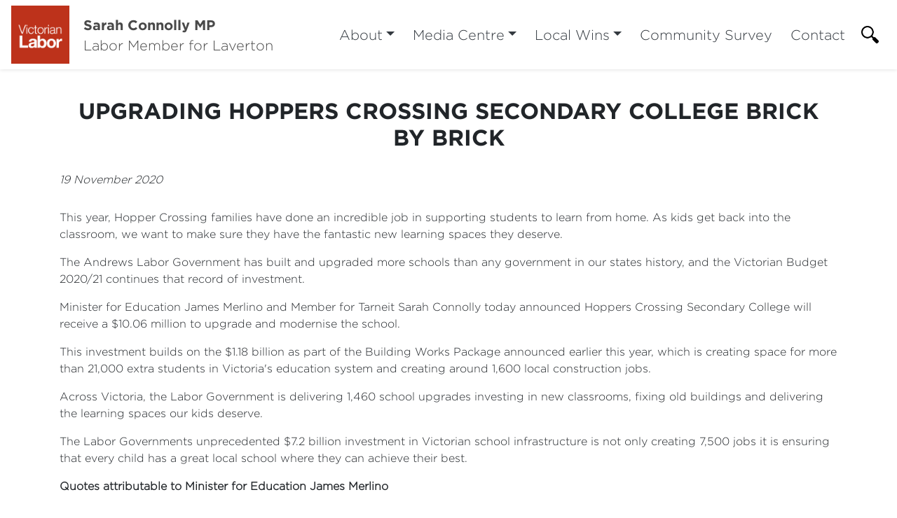

--- FILE ---
content_type: text/html; charset=utf-8
request_url: https://sarahconnollymp.com.au/media-centre/media-releases/upgrading-hoppers-crossing-secondary-college-brick-by-brick/
body_size: 5392
content:



<!DOCTYPE html>
<html lang="en">
<head>
    <meta http-equiv="X-UA-Compatible" content="IE=edge">
    <meta charset="utf-8">
    <meta name="viewport" content="width=device-width, initial-scale=1">


    <title>UPGRADING HOPPERS CROSSING SECONDARY COLLEGE BRICK BY BRICK</title>

    <meta name="Title" content="UPGRADING HOPPERS CROSSING SECONDARY COLLEGE BRICK BY BRICK">
    <meta name="Description" content="">

    <meta property="og:title" />
    <meta property="og:site_name" />
    <meta property="og:description">
    
    <meta property="og:type" content="website">
    <link rel="icon" href="/media/nw0ith25/4f2da0f2d05a3a527015ba46dbf2949d322d20f5.png?anchor=center&amp;mode=crop&amp;width=64&amp;height=64&amp;rnd=133825998044800000" type="image/x-icon" />

    <!-- Global site tag (gtag.js) - Google Analytics -->
<script async src="https://www.googletagmanager.com/gtag/js?id=G-36QMFDPR04"></script>
<script>
  window.dataLayer = window.dataLayer || [];
  function gtag(){dataLayer.push(arguments);}
  gtag('js', new Date());

  gtag('config', 'G-36QMFDPR04');
</script>

<!-- Meta Pixel Code -->
<script>
  !function(f,b,e,v,n,t,s)
  {if(f.fbq)return;n=f.fbq=function(){n.callMethod?
  n.callMethod.apply(n,arguments):n.queue.push(arguments)};
  if(!f._fbq)f._fbq=n;n.push=n;n.loaded=!0;n.version='2.0';
  n.queue=[];t=b.createElement(e);t.async=!0;
  t.src=v;s=b.getElementsByTagName(e)[0];
  s.parentNode.insertBefore(t,s)}(window, document,'script',
  'https://connect.facebook.net/en_US/fbevents.js');
  fbq('init', '480982510609874');
  fbq('track', 'PageView');
</script>
<noscript><img height="1" width="1" style="display:none"
  src="https://www.facebook.com/tr?id=480982510609874&ev=PageView&noscript=1"
/></noscript>
<!-- End Meta Pixel Code -->

    <script src="https://code.jquery.com/jquery-3.3.1.min.js"
            integrity="sha256-FgpCb/KJQlLNfOu91ta32o/NMZxltwRo8QtmkMRdAu8="
            crossorigin="anonymous"></script>

    <script src="https://cdnjs.cloudflare.com/ajax/libs/popper.js/1.12.9/umd/popper.min.js" integrity="sha384-ApNbgh9B+Y1QKtv3Rn7W3mgPxhU9K/ScQsAP7hUibX39j7fakFPskvXusvfa0b4Q" crossorigin="anonymous"></script>
    <link href="/css/bootstrap/bootstrap.min.css" rel="stylesheet" type="text/css">
    

    <link href="/css/master.min.css?v=1.02" rel="stylesheet" type="text/css" />
    <link href="/css/hero-text.min.css" rel="stylesheet" type="text/css" />
    <link href="/css/semi-donut.min.css" rel="stylesheet" type="text/css" />
    
        <link href="/css/master-font-gotham.min.css" rel="stylesheet" type="text/css" />
    <style>body{background-color:;color:;}.header__nav-item{color:#343a40;}.dropdown-toggle{color:#343a40;}.nav-header-item{color:#343a40;}.header__nav-item--featured{background-color:#b4282e!important;color:white}.header__nav-item:hover{color:#b4282e;}.header__nav-item:focus{color:#b4282e;}.header__nav-item :active{color:#b4282e;}.header__nav-item:hover{color:#b4282e;}.header__nav-item:focus{color:#b4282e;}.header__nav-item :active{color:#b4282e;}.dropdown-toggle:hover{color:#b4282e;}.dropdown-toggle:focus{color:#b4282e;}.dropdown-toggle :active{color:#b4282e;}.nav-header-item:hover{color:#b4282e;}.nav-header-item:focus{color:#b4282e;}.nav-header-item :active{color:#b4282e;}.header__nav-item--featured:hover{color:#b4282e;}.header__nav-dropdown{background-color:}.navbar .dropdown-menu.show{background-color:}.navbar{background-color:}.header__nav-mobile .dropdown-item{background-color:}.header__nav-mobile .dropdown-item{background-color:}.header__nav-item--featured:hover{border: 1px solid #b4282e;}.header__nav-mobile .header__nav{border-bottom: 1px solid ;}.dropdown-item:hover, .dropdown-item:focus, .dropdown-item.active, .dropdown-item:active{background-color: #9c9c9c;}.footer__icon.webplatform:hover{color:#b4282e !important;}.footer-btn-volunteer:hover{color:#b4282e !important;}.footer__nav-item:hover{color:#b4282e !important;}.red-fox-footer.no-glowing a:hover,.red-fox-footer.no-glowing a:active{color:#b4282e !important;}.red-fox-footer.no-glowing a:before{background-color: #b4282e;}.footer-btn-volunteer{background-color: #b4282e;}.footer-btn-volunteer{color:#ffffff;}.footer__nav-item{color:#ffffff;}.footer__authorised{color:#ffffff;}.footer-address{color:#ffffff;}.red-fox-footer{color:#ffffff;}.red-fox-footer.no-glowing a:link,.red-fox-footer.no-glowing a:visited{color:#ffffff;}.red-fox-footer.glowing a:link,.red-fox-footer.glowing a:visited{color:#ffffff;}.footer-btn-volunteer:hover{background-color: #ffffff;}.footer{background-color: #303a40!important;}@media(max-width:1200px){.dropdown-menu{background-color:rgba(220,220,220, 0.1) !important;}.mobile-nav-button{background-color:transparent!important;}.dropdown-item:focus,.dropdown-item:hover{background-color:rgba(128,128,128,0.4)!important;}}.menu-button:hover span{background-color:#b4282e;}.menu-button:focus span{background-color:#b4282e;}.menu-button:active span{background-color:#b4282e;}.menu-icon span{background-color:#b4282e;}</style>    <link href="/css/fonts.css" rel="stylesheet" type="text/css" />
    <link href="/css/RTE.css" rel="stylesheet" type="text/css" />

        <!--here is loading extra style sheet from the root-->
    <link href="/css/count-up.min.css" rel="stylesheet" type="text/css" />

    <script src="/Scripts/parallax.min.js"></script>
    <script src="/Scripts/mp.js"></script>
    <script src="https://js.stripe.com/v3/"></script>


    

    


    
                <link href="/css/news-page.min.css" rel="stylesheet" type="text/css" />
            
    <link rel="stylesheet" href="https://use.fontawesome.com/releases/v6.0.0/css/all.css" crossorigin="anonymous">
</head>
<body>
    
    
    
    

    



<link href="/css/secondary-header.min.css" rel="stylesheet" type="text/css" />



    





    
    <div class="content-wrapper fade-in default" style="background-color:">
        <div>
            
    <style>
		@media (min-width: 768px) {
			#f1_card {
				top: 0px;
				left: 0px;
			}
		}
    </style>
    <nav class="navbar navbar-expand-xl  navbar-light header">
        <div class="nav-logo-text-container">
            <div id="f1_container">
                <div id="f1_card" class="d-flex main-logo">
                    <a class="" href="/">
                        <div class="front face">
                            <img id="navbar__logo" class="header__logo" src="/media/cg5pb2gb/vic-alp-logo.jpg" />
                        </div>
                    </a>
                </div>
            </div>
            <div class="text-next-logo"><p style="text-align: left;"><span style="font-family: Gotham-Bold, sans-serif; font-size: 20px; color: #494949;">Sarah Connolly MP</span></p>
<p style="text-align: left;"><span style="font-family: Gotham-Light, sans-serif; font-size: 20px; color: #494949;">Labor Member for Laverton</span></p></div>
            <div class="burger-menu-contianer">
                <div class="burger-menu navbar-toggler"></div>
                <a onclick="toggleClasses([{ el: '.menu-icon, .navbar-collapse', className: 'is-active' },
	                                       { el: '.transparent-navbar-text', className: 'is-transparent' },
	                                       { el: '.overlay-navbar-form', className: 'is-transparent' },
										   { el: '.navbar', className: 'is-sticky' },
                                           { el: '.content-overlay', className: 'is-active' }])"
                   href="#" data-toggle="collapse" data-target="#navbarSupportedContent" aria-controls="navbarSupportedContent" aria-expanded="false" aria-label="Toggle navigation" class="menu-button">
                    <div id="burger-menu" class="menu-icon">
                        <span></span>
                        <span></span>
                        <span></span>
                    </div>
                </a>
            </div>
        </div>
        <div class="text-next-logo-mobile"><p style="text-align: left;"><span style="font-family: Gotham-Bold, sans-serif; font-size: 20px; color: #494949;">Sarah Connolly MP</span></p>
<p style="text-align: left;"><span style="font-family: Gotham-Light, sans-serif; font-size: 20px; color: #494949;">Labor Member for Laverton</span></p></div>
        <div class="navbar-collapse">
            <ul class="navbar-nav ml-auto mt-2 mt-lg-0">
                        <li class="dropdown mobile-nav-button">
                <a id="2jP/irjay0W/73GSnap4KQ==" class="btn dropdown-toggle nav-header-item"
                   data-toggle="dropdown" aria-haspopup="true" aria-expanded="false" href="/about/">About</a>
                <div class="dropdown-menu slideIn animate" aria-labelledby="2jP/irjay0W/73GSnap4KQ==">
                        <a style="text-align: center;" class="dropdown-item nav-header-item" href="/about/my-story-and-priorities/">My Story and Priorities</a>
                        <a style="text-align: center;" class="dropdown-item nav-header-item" href="/about/laverton-district/">Laverton District</a>
                        <a style="text-align: center;" class="dropdown-item nav-header-item" href="/about/inaugural-speech/">Inaugural Speech</a>
                </div>
        </li>
        <li class="dropdown mobile-nav-button">
                <a id="d8jyWwEIpEGQoZq8aMll+g==" class="btn dropdown-toggle nav-header-item"
                   data-toggle="dropdown" aria-haspopup="true" aria-expanded="false" href="/media-centre/">Media Centre</a>
                <div class="dropdown-menu slideIn animate" aria-labelledby="d8jyWwEIpEGQoZq8aMll+g==">
                        <a style="text-align: center;" class="dropdown-item nav-header-item" href="/media-centre/e-newsletters/">E-Newsletters</a>
                        <a style="text-align: center;" class="dropdown-item nav-header-item" href="/media-centre/media-releases/">Media Releases</a>
                        <a style="text-align: center;" class="dropdown-item nav-header-item" href="/media-centre/parliament-speeches/">Parliament Speeches</a>
                        <a style="text-align: center;" class="dropdown-item nav-header-item" href="/media-centre/connolly-s-corner/">Connolly&#39;s Corner</a>
                        <a style="text-align: center;" class="dropdown-item nav-header-item" href="/media-centre/guidebook-for-renters/">Guidebook For Renters</a>
                        <a style="text-align: center;" class="dropdown-item nav-header-item" href="/media-centre/senior-s-guidebook/">Senior&#39;s Guidebook</a>
                </div>
        </li>
        <li class="dropdown mobile-nav-button">
                <a id="KbCST96rv0msU0IYybn7Eg==" class="btn dropdown-toggle nav-header-item"
                   data-toggle="dropdown" aria-haspopup="true" aria-expanded="false" href="/local-wins/">Local Wins</a>
                <div class="dropdown-menu slideIn animate" aria-labelledby="KbCST96rv0msU0IYybn7Eg==">
                        <a style="text-align: center;" class="dropdown-item nav-header-item" href="/local-wins/local-wins/">Local Wins</a>
                        <a style="text-align: center;" class="dropdown-item nav-header-item" href="/local-wins/cost-of-living-supports/">Cost of Living Supports</a>
                </div>
        </li>
        <li class=" mobile-nav-button">
                <a id="HFeGyylw1UuHAQpCmfOjhQ==" class="btn header__nav-item nav-header-item" href="/community-survey/">Community Survey</a>
        </li>
        <li class=" mobile-nav-button">
                <a id="Hyvdzb+mfkO8Rf6SsefA8g==" class="btn header__nav-item nav-header-item" href="/contact/">Contact</a>
        </li>
        <li class="mobile-nav-button header__search-wrapper">
            <div id='site-search-component'></div><script src="/Scripts/react/dist/sitesearch.js"></script>
                    <script>
                    window.MountSiteSearch({"contentId":79802}, document.getElementById('site-search-component'));
                    </script>
        </li>

            </ul>
        </div>
    </nav>


            
            <div class="main content-overlay">
                

<div class="basic-page">
    <div class="container">
        <h2 class="page-title" style="text-align:; color:; font-family: ">UPGRADING HOPPERS CROSSING SECONDARY COLLEGE BRICK BY BRICK</h2>

                        <p class="news-publication-date my-3">19 November 2020</p>
                <div class="basic-page-react-more"></div>
        <div class="basic-page-content"><p>This year, Hopper Crossing families have done an incredible job in supporting students to learn from home. As kids get back into the classroom, we want to make sure they have the fantastic new learning spaces they deserve.</p>
<p>The Andrews Labor Government has built and upgraded more schools than any government in our states history, and the Victorian Budget 2020/21 continues that record of investment.</p>
<p>Minister for Education James Merlino and Member for Tarneit Sarah Connolly today announced Hoppers Crossing Secondary College will receive a $10.06 million to upgrade and modernise the school.</p>
<p>This investment builds on the $1.18 billion as part of the Building Works Package announced earlier this year, which is creating space for more than 21,000 extra students in Victoria's education system and creating around 1,600 local construction jobs.</p>
<p>Across Victoria, the Labor Government is delivering 1,460 school upgrades investing in new classrooms, fixing old buildings and delivering the learning spaces our kids deserve.</p>
<p>The Labor Governments unprecedented $7.2 billion investment in Victorian school infrastructure is not only creating 7,500 jobs it is ensuring that every child has a great local school where they can achieve their best.</p>
<p><strong>Quotes attributable to Minister for Education James Merlino</strong></p>
<p><em>"This is an investment in our kids and their future. Because every child, no matter where they go to school, deserves access to state-of-the-art facilities."</em></p>
<p><em>"Schools are the heart of our communities, so it makes sense that were investing in upgrades to support local jobs to drive our economic recovery."</em></p>
<p><strong>Quotes attributable to Member for Tarneit Sarah Connolly</strong></p>
<p><em>"Families in Hoppers Crossing have done a phenomenal job in supporting student to learn from home. As kids return to their classrooms, we want to make Hoppers Crossing Secondary College better than before."</em></p>
<p><em>"Not only will this make sure our kids are getting a great education it'll create new local jobs."</em></p></div>
    </div>
        <div class="container-fluid">
            <div class="row">
                <div class="col-md-12 align-self-center">
                    




	<div class="umb-grid grid-ml-default">
		        <div class="grid-section">
		        	<div class="semi-donut-wrapper">
		        		<svg xmlns="http://www.w3.org/2000/svg" viewBox="0 0 361.8 723.61"><defs><style>.cls-1{fill:none;}</style></defs><g id="Layer_2" data-name="Layer 2"><g id="background"><path class="cls-1" d="M.91,530.52a168.72,168.72,0,0,0,0-337.43H0V530.51Z"/><path class="cls-2" d="M0,0V193.1H.91a168.72,168.72,0,0,1,0,337.43H0v193.1c199.82,0,361.8-162,361.8-361.81S199.82,0,0,0Z"/></g></g></svg>
		        	</div>
		        </div>
	</div>






                </div>
            </div>
        </div>

        
</div>

<script language="JavaScript" type="text/javascript">
    function openSocialShare(url) {
        const currentPageUrl = window.location.href;
        window.open(url + currentPageUrl);
    }
</script>
                
            </div>
        </div>
    </div>
    
    


	<div class="footer">
			<div class="footer-wrapper">
				
					<div class="text-center">
						<img class="footer__logo" src="/media/511l1lys/vic-labor-white.png" />
					</div>

					<div class="footer__icons">
							<div class="center-align" role="group" aria-label="footer">

		<!-- DEV NOTES: Display social media links if they're available -->

					<a class="footer__icon webplatform" href="https://www.facebook.com/SarahConnollyMP/" target="_blank">
						<div class="footerIconWrapper">
							<i class="fab fa-facebook-square fa-lg   "></i>
						</div>
					</a>
					<a class="footer__icon webplatform" href="https://www.instagram.com/SarahConnollyMP/" target="_blank">
						<div class="footerIconWrapper">
							<i class="fab fa-instagram fa-lg   "></i>
						</div>
					</a>
					<a class="footer__icon webplatform" href="https://twitter.com/SarahConnollyMP" target="_blank">
						<div class="footerIconWrapper">
							<i class="fab fa-twitter-square fa-lg   "></i>
						</div>
					</a>

	</div>

					</div>
													<div>
						<div class="footer__nav" role="group" aria-label="Footer Navigation">

								<a class="btn footer__nav-item" href="/contact/">Contact</a>

						</div>
					</div>
				

			</div>
				<div class="footer-authorised">
					<p class="footer-text">Authorised by Sarah Connolly, C1, Level 1, 100 Overton Rd, Williams Landing, VIC 3027</p>
					<a class="ml-link" href="https://ml.net.au "><img class="ml-logo" src="/img/ml-logo-new.png" /></a>
					<a class="ml-mobile-link" href="https://ml.net.au "><img class="ml-mobile-logo" src="/img/ML-Mobile-Logo-V5.1.png" /></a>
				</div>

	</div>


    
    <script src="/css/bootstrap/bootstrap.min.js"></script>
    
    
    


<script defer src="https://static.cloudflareinsights.com/beacon.min.js/vcd15cbe7772f49c399c6a5babf22c1241717689176015" integrity="sha512-ZpsOmlRQV6y907TI0dKBHq9Md29nnaEIPlkf84rnaERnq6zvWvPUqr2ft8M1aS28oN72PdrCzSjY4U6VaAw1EQ==" data-cf-beacon='{"version":"2024.11.0","token":"f49997d18ac8431498364ce5617b2c2f","r":1,"server_timing":{"name":{"cfCacheStatus":true,"cfEdge":true,"cfExtPri":true,"cfL4":true,"cfOrigin":true,"cfSpeedBrain":true},"location_startswith":null}}' crossorigin="anonymous"></script>
</body>
</html>





<!-- Load Page-specific js here as needed-->


<script src="/Scripts/slideIn.js"></script>
<script src="/Scripts/navbar.js"></script>






